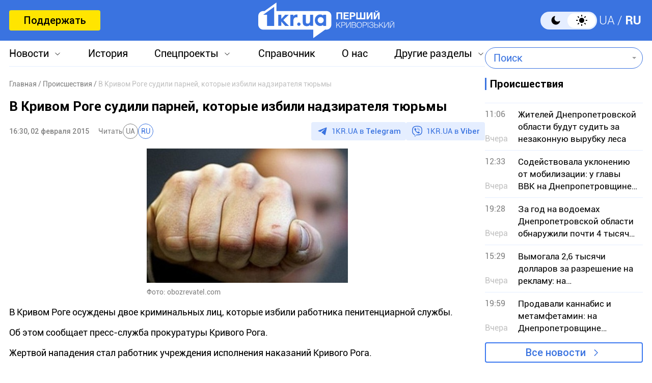

--- FILE ---
content_type: text/html; charset=utf-8
request_url: https://www.google.com/recaptcha/api2/aframe
body_size: 266
content:
<!DOCTYPE HTML><html><head><meta http-equiv="content-type" content="text/html; charset=UTF-8"></head><body><script nonce="XAAK8mbsn2rBaiRu5L3Z8A">/** Anti-fraud and anti-abuse applications only. See google.com/recaptcha */ try{var clients={'sodar':'https://pagead2.googlesyndication.com/pagead/sodar?'};window.addEventListener("message",function(a){try{if(a.source===window.parent){var b=JSON.parse(a.data);var c=clients[b['id']];if(c){var d=document.createElement('img');d.src=c+b['params']+'&rc='+(localStorage.getItem("rc::a")?sessionStorage.getItem("rc::b"):"");window.document.body.appendChild(d);sessionStorage.setItem("rc::e",parseInt(sessionStorage.getItem("rc::e")||0)+1);localStorage.setItem("rc::h",'1768620309761');}}}catch(b){}});window.parent.postMessage("_grecaptcha_ready", "*");}catch(b){}</script></body></html>